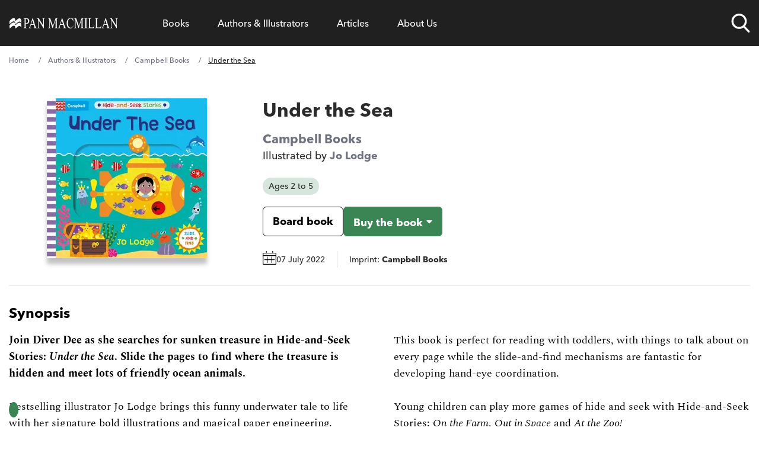

--- FILE ---
content_type: application/javascript; charset=UTF-8
request_url: https://www.panmacmillan.com/8456ba5961e4a282fbfc675e96e30241098c91bd-f98f762f4341aa1cbd64.js
body_size: 6049
content:
(self.webpackChunkpanmacmillan_com=self.webpackChunkpanmacmillan_com||[]).push([[510],{5011:function(){!function(){"use strict";if("object"==typeof window)if("IntersectionObserver"in window&&"IntersectionObserverEntry"in window&&"intersectionRatio"in window.IntersectionObserverEntry.prototype)"isIntersecting"in window.IntersectionObserverEntry.prototype||Object.defineProperty(window.IntersectionObserverEntry.prototype,"isIntersecting",{get:function(){return this.intersectionRatio>0}});else{var e=window.document,t=[],n=null,r=null;i.prototype.THROTTLE_TIMEOUT=100,i.prototype.POLL_INTERVAL=null,i.prototype.USE_MUTATION_OBSERVER=!0,i._setupCrossOriginUpdater=function(){return n||(n=function(e,n){r=e&&n?h(e,n):{top:0,bottom:0,left:0,right:0,width:0,height:0},t.forEach(function(e){e._checkForIntersections()})}),n},i._resetCrossOriginUpdater=function(){n=null,r=null},i.prototype.observe=function(e){if(!this._observationTargets.some(function(t){return t.element==e})){if(!e||1!=e.nodeType)throw new Error("target must be an Element");this._registerInstance(),this._observationTargets.push({element:e,entry:null}),this._monitorIntersections(e.ownerDocument),this._checkForIntersections()}},i.prototype.unobserve=function(e){this._observationTargets=this._observationTargets.filter(function(t){return t.element!=e}),this._unmonitorIntersections(e.ownerDocument),0==this._observationTargets.length&&this._unregisterInstance()},i.prototype.disconnect=function(){this._observationTargets=[],this._unmonitorAllIntersections(),this._unregisterInstance()},i.prototype.takeRecords=function(){var e=this._queuedEntries.slice();return this._queuedEntries=[],e},i.prototype._initThresholds=function(e){var t=e||[0];return Array.isArray(t)||(t=[t]),t.sort().filter(function(e,t,n){if("number"!=typeof e||isNaN(e)||e<0||e>1)throw new Error("threshold must be a number between 0 and 1 inclusively");return e!==n[t-1]})},i.prototype._parseRootMargin=function(e){var t=(e||"0px").split(/\s+/).map(function(e){var t=/^(-?\d*\.?\d+)(px|%)$/.exec(e);if(!t)throw new Error("rootMargin must be specified in pixels or percent");return{value:parseFloat(t[1]),unit:t[2]}});return t[1]=t[1]||t[0],t[2]=t[2]||t[0],t[3]=t[3]||t[1],t},i.prototype._monitorIntersections=function(t){var n=t.defaultView;if(n&&-1==this._monitoringDocuments.indexOf(t)){var r=this._checkForIntersections,o=null,i=null;if(this.POLL_INTERVAL?o=n.setInterval(r,this.POLL_INTERVAL):(s(n,"resize",r,!0),s(t,"scroll",r,!0),this.USE_MUTATION_OBSERVER&&"MutationObserver"in n&&(i=new n.MutationObserver(r)).observe(t,{attributes:!0,childList:!0,characterData:!0,subtree:!0})),this._monitoringDocuments.push(t),this._monitoringUnsubscribes.push(function(){var e=t.defaultView;e&&(o&&e.clearInterval(o),a(e,"resize",r,!0)),a(t,"scroll",r,!0),i&&i.disconnect()}),t!=(this.root&&this.root.ownerDocument||e)){var l=p(t);l&&this._monitorIntersections(l.ownerDocument)}}},i.prototype._unmonitorIntersections=function(t){var n=this._monitoringDocuments.indexOf(t);if(-1!=n){var r=this.root&&this.root.ownerDocument||e,o=this._observationTargets.some(function(e){var n=e.element.ownerDocument;if(n==t)return!0;for(;n&&n!=r;){var o=p(n);if((n=o&&o.ownerDocument)==t)return!0}return!1});if(!o){var i=this._monitoringUnsubscribes[n];if(this._monitoringDocuments.splice(n,1),this._monitoringUnsubscribes.splice(n,1),i(),t!=r){var s=p(t);s&&this._unmonitorIntersections(s.ownerDocument)}}}},i.prototype._unmonitorAllIntersections=function(){var e=this._monitoringUnsubscribes.slice(0);this._monitoringDocuments.length=0,this._monitoringUnsubscribes.length=0;for(var t=0;t<e.length;t++)e[t]()},i.prototype._checkForIntersections=function(){if(this.root||!n||r){var e=this._rootIsInDom(),t=e?this._getRootRect():{top:0,bottom:0,left:0,right:0,width:0,height:0};this._observationTargets.forEach(function(r){var i=r.element,s=u(i),a=this._rootContainsTarget(i),l=r.entry,c=e&&a&&this._computeTargetAndRootIntersection(i,s,t),h=r.entry=new o({time:window.performance&&performance.now&&performance.now(),target:i,boundingClientRect:s,rootBounds:n&&!this.root?null:t,intersectionRect:c});l?e&&a?this._hasCrossedThreshold(l,h)&&this._queuedEntries.push(h):l&&l.isIntersecting&&this._queuedEntries.push(h):this._queuedEntries.push(h)},this),this._queuedEntries.length&&this._callback(this.takeRecords(),this)}},i.prototype._computeTargetAndRootIntersection=function(t,o,i){if("none"!=window.getComputedStyle(t).display){for(var s=o,a=m(t),c=!1;!c&&a;){var d=null,p=1==a.nodeType?window.getComputedStyle(a):{};if("none"==p.display)return null;if(a==this.root||9==a.nodeType)if(c=!0,a==this.root||a==e)n&&!this.root?!r||0==r.width&&0==r.height?(a=null,d=null,s=null):d=r:d=i;else{var g=m(a),f=g&&u(g),b=g&&this._computeTargetAndRootIntersection(g,f,i);f&&b?(a=g,d=h(f,b)):(a=null,s=null)}else{var v=a.ownerDocument;a!=v.body&&a!=v.documentElement&&"visible"!=p.overflow&&(d=u(a))}if(d&&(s=l(d,s)),!s)break;a=a&&m(a)}return s}},i.prototype._getRootRect=function(){var t;if(this.root)t=u(this.root);else{var n=e.documentElement,r=e.body;t={top:0,left:0,right:n.clientWidth||r.clientWidth,width:n.clientWidth||r.clientWidth,bottom:n.clientHeight||r.clientHeight,height:n.clientHeight||r.clientHeight}}return this._expandRectByRootMargin(t)},i.prototype._expandRectByRootMargin=function(e){var t=this._rootMarginValues.map(function(t,n){return"px"==t.unit?t.value:t.value*(n%2?e.width:e.height)/100}),n={top:e.top-t[0],right:e.right+t[1],bottom:e.bottom+t[2],left:e.left-t[3]};return n.width=n.right-n.left,n.height=n.bottom-n.top,n},i.prototype._hasCrossedThreshold=function(e,t){var n=e&&e.isIntersecting?e.intersectionRatio||0:-1,r=t.isIntersecting?t.intersectionRatio||0:-1;if(n!==r)for(var o=0;o<this.thresholds.length;o++){var i=this.thresholds[o];if(i==n||i==r||i<n!=i<r)return!0}},i.prototype._rootIsInDom=function(){return!this.root||d(e,this.root)},i.prototype._rootContainsTarget=function(t){return d(this.root||e,t)&&(!this.root||this.root.ownerDocument==t.ownerDocument)},i.prototype._registerInstance=function(){t.indexOf(this)<0&&t.push(this)},i.prototype._unregisterInstance=function(){var e=t.indexOf(this);-1!=e&&t.splice(e,1)},window.IntersectionObserver=i,window.IntersectionObserverEntry=o}function o(e){this.time=e.time,this.target=e.target,this.rootBounds=c(e.rootBounds),this.boundingClientRect=c(e.boundingClientRect),this.intersectionRect=c(e.intersectionRect||{top:0,bottom:0,left:0,right:0,width:0,height:0}),this.isIntersecting=!!e.intersectionRect;var t=this.boundingClientRect,n=t.width*t.height,r=this.intersectionRect,o=r.width*r.height;this.intersectionRatio=n?Number((o/n).toFixed(4)):this.isIntersecting?1:0}function i(e,t){var n,r,o,i=t||{};if("function"!=typeof e)throw new Error("callback must be a function");if(i.root&&1!=i.root.nodeType)throw new Error("root must be an Element");this._checkForIntersections=(n=this._checkForIntersections.bind(this),r=this.THROTTLE_TIMEOUT,o=null,function(){o||(o=setTimeout(function(){n(),o=null},r))}),this._callback=e,this._observationTargets=[],this._queuedEntries=[],this._rootMarginValues=this._parseRootMargin(i.rootMargin),this.thresholds=this._initThresholds(i.threshold),this.root=i.root||null,this.rootMargin=this._rootMarginValues.map(function(e){return e.value+e.unit}).join(" "),this._monitoringDocuments=[],this._monitoringUnsubscribes=[]}function s(e,t,n,r){"function"==typeof e.addEventListener?e.addEventListener(t,n,r||!1):"function"==typeof e.attachEvent&&e.attachEvent("on"+t,n)}function a(e,t,n,r){"function"==typeof e.removeEventListener?e.removeEventListener(t,n,r||!1):"function"==typeof e.detatchEvent&&e.detatchEvent("on"+t,n)}function l(e,t){var n=Math.max(e.top,t.top),r=Math.min(e.bottom,t.bottom),o=Math.max(e.left,t.left),i=Math.min(e.right,t.right),s=i-o,a=r-n;return s>=0&&a>=0&&{top:n,bottom:r,left:o,right:i,width:s,height:a}||null}function u(e){var t;try{t=e.getBoundingClientRect()}catch(n){}return t?(t.width&&t.height||(t={top:t.top,right:t.right,bottom:t.bottom,left:t.left,width:t.right-t.left,height:t.bottom-t.top}),t):{top:0,bottom:0,left:0,right:0,width:0,height:0}}function c(e){return!e||"x"in e?e:{top:e.top,y:e.top,bottom:e.bottom,left:e.left,x:e.left,right:e.right,width:e.width,height:e.height}}function h(e,t){var n=t.top-e.top,r=t.left-e.left;return{top:n,left:r,height:t.height,width:t.width,bottom:n+t.height,right:r+t.width}}function d(e,t){for(var n=t;n;){if(n==e)return!0;n=m(n)}return!1}function m(t){var n=t.parentNode;return 9==t.nodeType&&t!=e?p(t):n&&11==n.nodeType&&n.host?n.host:n&&n.assignedSlot?n.assignedSlot.parentNode:n}function p(e){try{return e.defaultView&&e.defaultView.frameElement||null}catch(t){return null}}}()},5697:function(e,t,n){"use strict";n.d(t,{A:function(){return c}});var r=n(6540),o=n(5173),i=n(4794),s=n(1540),a=n(1535),l=n(8748);function u(e){const t=e.target.parentElement.getAttribute("data-title"),n=e.target.parentElement.getAttribute("data-imprint"),r=e.target.parentElement.getAttribute("data-format");void 0!==typeof window&&(window.dataLayer=window.dataLayer||[],r&&t&&window.dataLayer.push({event:"gatsbyGAEvent",category:"Buy Click - Format",action:r,label:t}),n&&t&&window.dataLayer.push({event:"gatsbyGAEvent",category:"Buy Click - Imprint",action:n,label:t}),t&&window.dataLayer.push({event:"gatsbyGAEvent",category:"Buy Click - Title",action:t,label:"Book Title"}),t&&window.dataLayer.push({event:"gatsbyGAEvent",category:"Buy Click - Retailer",action:e.target.innerText,label:t}),window.dataLayer.push({event:"gatsbyGAEvent",category:"conversion",conversionValue:{send_to:"AW-1004159637/EOR9CNDUheoCEJWF6d4D"}}))}var c=e=>{let{isbn:t,author:n,title:c,format:h,imprint:d,isPreOrder:m,referringComponentID:p,referringComponent:g,isPanMacmillanTitle:f,referringSlug:b}=e;const v=["AJ","AN","AO","AZ"],y=["EA","EB","EC","ED"],w=(0,r.useRef)(null),{0:E,1:_}=((0,r.useRef)(!1),(0,r.useState)(!1)),{0:I,1:k}=(0,r.useState)(!1),{0:M,1:L}=(0,r.useState)(!1),{0:x,1:A}=(0,r.useState)(!1),N=(0,o.Ak)(),T=`buy-menu-${N}`;let R="ps-widget-button !pl-4 !pr-8 !py-3 h-[3rem] text-left  !font-bold  !rounded-md bg-green hover:bg-green-light border-solid border border-green hover:border-green-light text-white !block !visible overflow-hidden";E&&(R+=" ps-widget");const C=["1747348177","98662159","1238106958","507149691","1735004046","895705092","2102203900","752093624","1904032440","1526158128","1530343036","1750425461","97807243","1340286978","494875718","928268406","1634036801","96356084","1092832434","1541240781","1698628610","382673440","905646158","1933971722","1371306123","576546111","806689730","99353802","315513074","1209080974","2131456381"].join("|"),{useBookBuy:D,bookBuyApiKey:j,useBookBuyStaging:O}=(0,l.Q)();function S(e){return e.replace("['isbn']",t).replace("['title']",c).replace("['author']",n).replace(" ","%20")}(0,r.useEffect)(()=>{L(!0)},[]),(0,r.useEffect)(()=>{const e=()=>{setTimeout(()=>{w.current&&!w.current.contains(document.activeElement)&&A(!1)},0)};return w.current&&w.current.addEventListener("focusout",e),()=>{w.current&&w.current.removeEventListener("focusout",e)}},[]),D&&(0,r.useEffect)(()=>{if(D&&M&&"undefined"!=typeof window&&window.buylinkEmbed&&"function"==typeof window.buylinkEmbed.buildBuyLinks){const e=setTimeout(()=>{if(w.current){const e=w.current.querySelector(".buy-link");e&&!e.classList.contains("loaded")?window.buylinkEmbed.buildBuyLinks():e||window.buylinkEmbed.buildBuyLinks()}},150);return()=>clearTimeout(e)}},[D,M,t,j]),(0,r.useEffect)(()=>{var e=/Android/i.test(navigator.userAgent);k(e)},[]);const B=e=>{let{buyLinks:t}=e;return t&&t.map(function(e){if(""!==e.elements.link_format_mobile.value){if(!I||!e.elements.link_format_mobile.value.match(/itunes.apple/))return r.createElement(r.Fragment,null,r.createElement("a",{className:"!no-underline leading-[35px] hide-desktop block px-4 hover:!bg-green-light text-grey-dark hover:!text-white text-start",key:(0,o.Ak)(),"data-slug":S(e.elements.link_format_mobile.value),href:S(e.elements.link_format_mobile.value),onClick:u,target:"_blank",rel:"noopener noreferrer",role:"menuitem","data-ref-component-type":g,"data-ref-component-id":p,"data-ref-slug":b,"data-ispanmac":f},e.elements.name&&e.elements.name.value),r.createElement("a",{className:"!no-underline leading-[35px] show-desktop block px-4 hover:bg-green-light text-grey-dark hover:!text-white text-start",key:(0,o.Ak)(),"data-slug":S(e.elements.link_format.value),href:S(e.elements.link_format.value),onClick:u,target:"_blank",rel:"noopener noreferrer",role:"menuitem","data-ref-component-type":g,"data-ref-component-id":p,"data-ref-slug":b,"data-ispanmac":f},e.elements.name&&e.elements.name.value))}else if(!I||!e.elements.link_format.value.match(/itunes.apple/))return r.createElement("a",{className:"!no-underline leading-[35px] block px-4 hover:bg-green-light text-grey-dark hover:!text-white text-start",key:(0,o.Ak)(),"data-slug":S(e.elements.link_format.value),href:S(e.elements.link_format.value),onClick:u,target:"_blank",rel:"noopener noreferrer",role:"menuitem","data-ref-component-type":g,"data-ref-component-id":p,"data-ref-slug":b,"data-ispanmac":f},e.elements.name&&e.elements.name.value)})},Y=(e,t)=>v.includes(t)?e.filter(e=>e.elements.link_type.value[0]&&"audio"===e.elements.link_type.value[0].codename):y.includes(t)?e.filter(e=>e.elements.link_type.value[0]&&"ebook"===e.elements.link_type.value[0].codename):e.filter(e=>e.elements.link_type.value[0]&&"book"===e.elements.link_type.value[0].codename||e.elements.link_type.value[0]&&"all"===e.elements.link_type.value[0].codename);return r.createElement(i.StaticQuery,{query:"637231661",render:e=>{const o=M&&!D,i=M&&D,l=!M;return r.createElement(r.Fragment,null,r.createElement("div",{className:"relative",ref:w,suppressHydrationWarning:!0},l?r.createElement("div",{className:"pl-4 pr-8 py-3 h-[3rem] text-left font-bold rounded-md bg-green text-white block invisible"},r.createElement("span",{className:"inline-block pb-[0.75rem]"},m?"Pre-order":"Buy"),r.createElement("span",{className:"whitespace-pre inline-block"},m?" now":" the book")):o?r.createElement("div",{key:`buy_${t}`,className:"group relative cursor-pointer text-white rounded-md sm:max-w-none bg-green hover:bg-green-light dropdown-arrow select--buy border border-green hover:border-green-light","data-component":"buy-now","data-ref-component-type":g,"data-ref-component-id":p,"data-ispanmac":f,"data-ref-slug":b},r.createElement("button",{id:N,tabIndex:0,"aria-label":m?"Pre-order now - "+c:"Buy the book - "+c,"aria-haspopup":"menu","aria-expanded":x,"aria-controls":T,className:"whitespace-break-spaces pl-4 pr-8 pointer-events-auto cursor-pointer block py-3 w-full appearance-none text-left font-bold overflow-hidden h-[3rem] text-[1.125rem]",key:`buy_initial_${t}`,onClick:()=>A(!x),onKeyDown:e=>{"Escape"===e.key?A(!1):"Enter"!==e.key&&" "!==e.key||(e.preventDefault(),A(!x))}},r.createElement("span",{className:"inline-block pb-[0.75rem]"},m?"Pre-order":"Buy"),r.createElement("span",{className:"whitespace-pre inline-block"},m?" now":" the book")),r.createElement("div",{className:"group-focus-within:w-full group-focus-within:h-full absolute top-[0] left-[0] invisible group-focus-within:visible pointer-events-none dropdown-hide",tabIndex:1}),r.createElement("div",{id:T,className:"dropdown group-focus-within:border-green-light border-solid border border-green shadow-lg absolute transition-opacity duration-700 overflow-hidden whitespace-nowrap self-start bg-white rounded-md min-w-full z-[10] "+(x?"visible opacity-100 max-h-screen":"invisible max-h-0 opacity-0"),role:"menu","aria-orientation":"vertical","aria-labelledby":N,"aria-hidden":!x,"data-isbn":t,"data-imprint":d,"data-format":h!==a.nJ?(0,s.g)(h):`"${h}"`,"data-title":c,"data-author":n},r.createElement(B,{buyLinks:Y(e.allKontentItemBuyNowLink.nodes,h)}))):i?r.createElement("div",{className:"buy-link"+(m?" pre-order":""),"data-pk":"Isbn","data-ls":"1","data-gid":O?"1747348177|98662159|1238106958|507149691|1735004046|1104167254|2102203900|752093624|1904032440|1526158128|1530343036|1750425461|97807243|1340286978|494875718|928268406|331173270|96356084|1092832434|1541240781|1698628610|382673440|905646158|363360807|897407378|806689730|1121805801|315513074|1209080974|576546111|2131456381":C,"data-pid":t,"data-pt":h,"data-q":`${c} - ${n}`,"data-component":"bookbuy-placeholder"}):r.createElement("div",{className:R+(m?" pre-order":"")})))}})}},6252:function(e,t){"use strict";t.A="[data-uri]"},9815:function(e,t,n){"use strict";n.d(t,{A:function(){return l}});var r=n(6540);n(5011);var o=r["undefined"!=typeof document&&void 0!==document.createElement?"useLayoutEffect":"useEffect"];const i=new Map;function s(e){const{root:t,...n}=e,r=JSON.stringify(n);let o=i.get(t);return o||(o={},i.set(t,o)),o[r]?o[r]:o[r]=function({root:e=null,pollInterval:t=null,useMutationObserver:n=!1,rootMargin:r="0px 0px 0px 0px",threshold:o=0}){const i=new Set;if("undefined"==typeof IntersectionObserver)return null;const s=new IntersectionObserver(e=>{for(const t of i)t(e,s)},{root:e,rootMargin:r,threshold:o});return s.POLL_INTERVAL=t,s.USE_MUTATION_OBSERVER=n,{observer:s,getListeners(){return i},subscribe:e=>i.add(e),unsubscribe:e=>i.delete(e)}}(e)}var a=function(e,t={}){const{root:n=null,pollInterval:i=null,useMutationObserver:a=!1,rootMargin:l="0px 0px 0px 0px",threshold:u=0,initialIsIntersecting:c=!1}=t,[h,d]=r.useState(()=>({boundingClientRect:null,intersectionRatio:0,intersectionRect:null,isIntersecting:c,rootBounds:null,target:null,time:0})),[m,p]=r.useState(()=>s({root:n,pollInterval:i,useMutationObserver:a,rootMargin:l,threshold:u}));return r.useEffect(()=>{const e=s({root:n,pollInterval:i,useMutationObserver:a,rootMargin:l,threshold:u});p(e)},[n,l,i,a,JSON.stringify(u)]),o(()=>{const t=e&&"current"in e?e.current:e;if(!m||!t)return;let n=!1;m.observer.observe(t);const r=e=>{if(!n)for(let n=0;n<e.length;n++){const r=e[n];r.target===t&&d(r)}};return m.subscribe(r),()=>{n=!0,m.observer.unobserve(t),m.unsubscribe(r)}},[e,m]),h};var l=e=>{let{id:t,title:n,bottomMargin:o=!0}=e;const i=(0,r.useRef)(),s=(0,r.useRef)(!1),{isIntersecting:l}=a(i);return l&&(s.current=!0),r.createElement("div",{className:`relative w-full h-0 pb-[56.25%] max-w-full overflow-hidden aspect-w-16 aspect-h-9 ${o&&"mb-8"}`,ref:i},s.current&&r.createElement("iframe",{className:"absolute top-0 left-0 w-full h-full",title:n,src:`https://www.youtube.com/embed/${t}?enablejsapi=1`,frameBorder:"0",allow:"accelerometer; encrypted-media; gyroscope; picture-in-picture",allowFullScreen:!0}))}}}]);
//# sourceMappingURL=8456ba5961e4a282fbfc675e96e30241098c91bd-f98f762f4341aa1cbd64.js.map